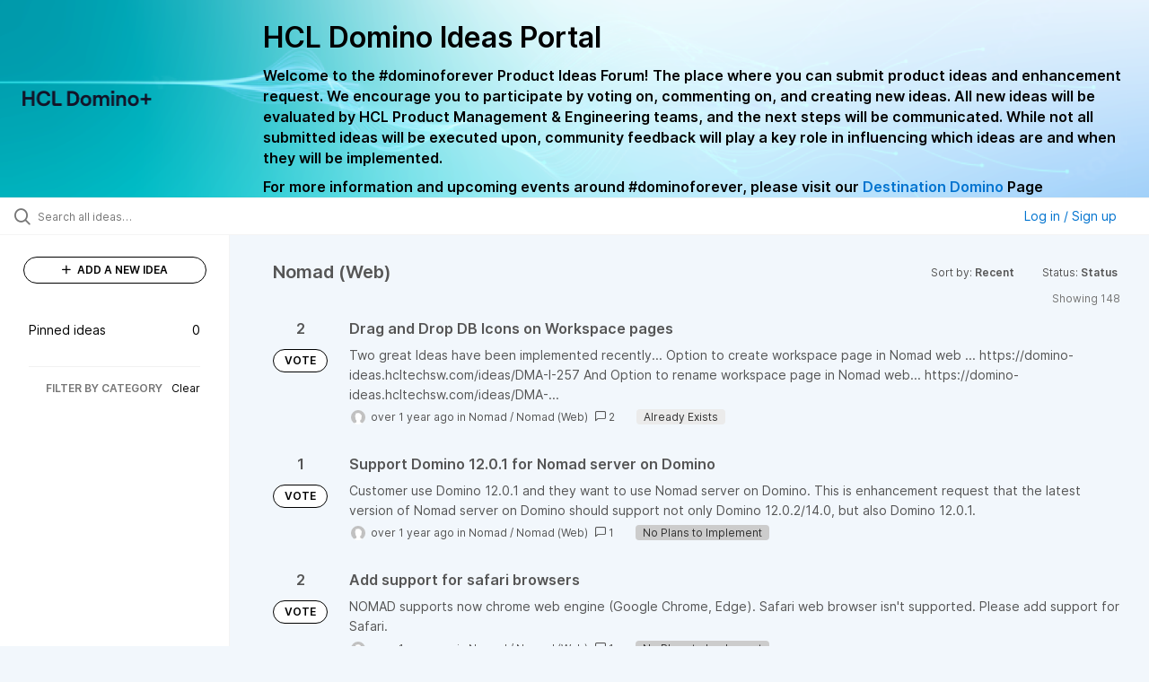

--- FILE ---
content_type: text/html; charset=utf-8
request_url: https://domino-ideas.hcltechsw.com/ideas/?category=6798221507829953637&my_ideas=trueproject%3DTRVLRsort%3Drecentstatus%3D6562096060464991809&page=4&sort=recent&status=6562096060464991809
body_size: 12082
content:
<!DOCTYPE html>
<html lang="en">
  <head>
      <script>
        window.overrideAssetHost = "https://domino-ideas.hcltechsw.com/assets/";
      </script>
    <meta http-equiv="X-UA-Compatible" content="IE=edge" />
    <meta http-equiv="Content-Type" content="text/html charset=UTF-8" />
    <meta name="publishing" content="true">
    <title>HCL Domino Ideas Portal</title>

    <script>
//<![CDATA[

      window.ahaLoaded = false;
      window.isIdeaPortal = true;
      window.portalAssets = {"js":["/assets/runtime-v2-c8beddae31bfdf8f4bc20d7dfed3846e.js","/assets/vendor-v2-16d039b5a354d53c1c02493b2a92d909.js","/assets/idea_portals_new-v2-1bae10ff9460f77de4a9fcafe7ee5aee.js","/assets/idea_portals_new-v2-d4a2d2ffc0aa353708423c271a3d7002.css"]};

//]]>
</script>
      <script>
    window.sentryRelease = window.sentryRelease || "9914c88232";
  </script>



      <link rel="stylesheet" href="https://domino-ideas.hcltechsw.com/assets/idea_portals_new-v2-d4a2d2ffc0aa353708423c271a3d7002.css" data-turbolinks-track="true" media="all" />
    <script src="https://domino-ideas.hcltechsw.com/assets/runtime-v2-c8beddae31bfdf8f4bc20d7dfed3846e.js" data-turbolinks-track="true"></script>
    <script src="https://domino-ideas.hcltechsw.com/assets/vendor-v2-16d039b5a354d53c1c02493b2a92d909.js" data-turbolinks-track="true"></script>
      <script src="https://domino-ideas.hcltechsw.com/assets/idea_portals_new-v2-1bae10ff9460f77de4a9fcafe7ee5aee.js" data-turbolinks-track="true"></script>
    <meta name="csrf-param" content="authenticity_token" />
<meta name="csrf-token" content="eQbeGyxHEnV-ljnePW-dGOEBOIGXhsZJ1IKbU83ZTK6L2gjABvcH4Ceb24Uva-yT87hrnSDuxkIAZRpy4Ba6Qg" />
    <meta name="viewport" content="width=device-width, initial-scale=1" />
    <meta name="locale" content="en" />
    <meta name="portal-token" content="ecfb1a6819a4beae12a84bcac82db543" />
    <meta name="idea-portal-id" content="6561890435916323192" />


      <link rel="canonical" href="https://domino-ideas.hcltechsw.com/">
          <link rel="icon" href="https://domino-ideas.hcltechsw.com/portal-favicon.png?1675541798&amp;size=thumb16" />

      <style>
                :root {
          --accent-color: #0073cf;
          --accent-color-05: #0073cf0D;
          --accent-color-15: #0073cf26;
          --accent-color-80: #0073cfCC;
        }

      </style>
  </head>
  <body class="ideas-portal public">
    
    <style>
  .portal-aha-header--full {
   background-image: url("https://www.hcl-software.com/wps/wcm/connect/fa616d39-5f50-48a8-be34-695285aa2145/submit-idea.png?MOD=AJPERES&CACHEID=ROOTWORKSPACE-fa616d39-5f50-48a8-be34-695285aa2145-pv4US17");
   background-size: cover;       /* Ensures full coverage */
   background-repeat: no-repeat; /* Prevent tiling */
   background-position: center;  /* Keeps image centered */
   padding: 1px 0px 0px 0px;
}

.portal-aha-header .titles {
   max-width: 80%;
   padding: 0px 20px 0px 100px;
   color: #000000;
}

.portal-aha-header .title {
   font-size: 2rem;
   font-weight: 700;
   margin: 0px;
   color: #000;
   padding: 20px 0px 10px 0px;
}

.ideas-portal .aha-editor-field-subtitle p {
   color: #000;
   font-size: 15px;
   font-weight: 200;
   line-height: 22px;
   /* padding: 0px 60px; */
   /* padding:0%,40%,0%,0%; */
}

.aha-editor-field .h6-child, 
.aha-editor-field h6, 
.aha-editor-popup .h6-child, 
.aha-editor-popup h6 {
   /* Used for Notices */
   max-width: 100%;
   text-align: center;
   margin: 0px; /* Remove default margin */
   background-color: black;    
   color: #000;
   font-size: 16px;
   font-weight: 800;
   line-height: 20px;
}

.aha-editor-field h6 a {
   /* If notice has hyperlinks, make them white + underlined */
   color: #fff;
   text-decoration-line: underline;
   text-decoration-style: solid;  
}

.column-with-sidebar {
   /* Accent colors updated to match theme */
   --accent-color: #000000;  /* Vote button outline & text, Home button, comments link, Add New Idea button */
   --accent-color-05: #eff0f5; /* Ideas background, topic button background, comment box, idea page background */
   --accent-color-15: #eff0f5; /* Hover over vote button, hover over add comment box */
   --accent-color-80: #2ec0cb; /* Hover over voted button, hover over Add New Idea button */
--accent-color-81: #2ec0cb !important;
}
/*======== update css for button ==========*/
.btn.btn-outline.btn-vote:active, .btn.btn-outline.btn-vote:hover{
background-color: #2ec0cb;
color:#fff;
}
.btn.btn-outline.btn-vote:hover{
color:#fff;
}

.idea-form .btn-primary {
   display: block;
   font-weight: 700;
   outline: none;
   border: 1px solid #000;
   color: #000;
   background-color: #fff;
}
.idea-form .btn-primary:hover{
background-color: #2ec0cb;
color:#fff;
}

.portal-sidebar .add-idea-button {
   background-color: #ffffff;
   color: #000;
   border: 1px solid #000;
}
.portal-sidebar .add-idea-button:hover{
background-color: #2ec0cb !important;
color:#fff;
}


.filters a {
  color: #000;
}

.btn.btn-primary.btn-vote.voted {
    background-color: var(--accent-color);
}
.btn.btn-primary.btn-vote.voted:hover {	
background-color: var(--accent-color-81)  !important;
 color: #fff;
}

</style>

  <div class="skip-to-main-content">
    <a href="#main-content">Skip to Main Content</a>
  </div>


      <header class="portal-aha-header portal-aha-header--full">
        <a class="logo" href="/ideas">
          <img alt="HCL Domino Ideas Portal Logo" src="https://domino-ideas.hcltechsw.com/logo.png?i=1758023558" />
</a>        <div class="titles">
          <div class="title">
            HCL Domino Ideas Portal
          </div>
            <div class="aha-editor-field aha-editor-field-subtitle">
              <p><b style="font-size:16px">Welcome to the #dominoforever Product Ideas Forum! The place where you can submit product ideas and enhancement request. We encourage you to participate by voting on, commenting on, and creating new ideas. All new ideas will be evaluated by HCL Product Management &amp; Engineering teams, and the next steps will be communicated. While not all submitted ideas will be executed upon, community feedback will play a key role in influencing which ideas are and when they will be implemented.</b></p><p><b style="font-size:16px">For more information and upcoming events around #dominoforever, please visit our </b><a href="https://www.hcltechsw.com/wps/portal/hclsw-home/!ut/p/z1/04_Sj9CPykssy0xPLMnMz0vMAfIjo8zi_QO8nQ0MnQ0C3M3CDAwCHT1cDP19DI0tLE31wwkpiAJKG-AAjgZA_VFgJXATLByDXIAmeLpbBvu6GxmYmEIV4DGjIDfCINNRUREA-aS4rg!!/?1dmy&amp;urile=wcm%3apath%3a/wps/wcm/connect/hcl+software+content/products/domino/home"><b style="font-size:16px">Destination Domino</b></a><b style="font-size:16px"> Page</b></p>
            </div>
        </div>
    </header>


  <div class="search-bar">
    <div class="search-bar__search">
  <form class="idea-search-form" action="/ideas/search" accept-charset="UTF-8" method="get">
    <div class="search-field">
      <i class="aha-icon aha-icon-search"></i>
      <input type="text" name="query" id="query" class="search-query" placeholder="Search all ideas…" aria-label="Search all ideas…" />
      <input type="hidden" name="sort" id="sort" value="recent" autocomplete="off" />
      <input type="hidden" name="category" id="category" value="6798221507829953637" autocomplete="off" />
      
      <a class="aha-icon aha-icon-close clear-button hide" aria-label="Clear filter" href="/ideas?category=6798221507829953637&amp;my_ideas=trueproject%3DTRVLRsort%3Drecentstatus%3D6562096060464991809&amp;sort=recent&amp;status=6562096060464991809"></a>
    </div>
</form></div>

<script>
//<![CDATA[

  (function() {
    function setSearchPlaceholderText() {
      if ($(window).width() < 500)
        $('.search-query').attr('placeholder', '');
      else
        $('.search-query').attr('placeholder', ("Search all ideas…"));
    }

    $(window).on('resize', () => {
      setSearchPlaceholderText();
    });

    setSearchPlaceholderText();
  })();

//]]>
</script>
      <div class="signup-link user-menu">
      <a class="login-link dropdown-with-caret" role="button" aria-expanded="false" href="/portal_session/new">
        Log in / Sign up
        <i class="fa-solid fa-sort-down"></i>
</a>

    <div class="login-popover popover portal-user">
      <!-- Alerts in this file are used for the app and portals, they must not use the aha-alert web component -->



<div class="email-popover ">
  <div class="arrow tooltip-arrow"></div>
  <form class="form-horizontal" action="/auth/redirect_to_auth" accept-charset="UTF-8" data-remote="true" method="post"><input type="hidden" name="authenticity_token" value="3LYabW8Sz0QHw6Sz1YLI6h1WtpvkP8cVsVuA2RNR119bLD5ns2XFB4jx08ion1MfmKeyDrVuFNsUhRX_UkGq-Q" autocomplete="off" />
    <h3>Please enter your email address</h3>
    <div class="control-group">
        <label class="control-label" aria-label="Please enter your email address" for="email"></label>
      <div class="controls">
        <input type="text" name="sessions[email]" id="email" placeholder="Enter email (name@example.com)" autocomplete="off" class="input-block-level" autofocus="autofocus" aria-required="true" />
      </div>
    </div>
    <div class="extra-fields"></div>

    <div class="control-group">
      <div class="controls">
        <input type="submit" name="commit" value="Next" class="btn btn-outline btn-primary pull-left" id="vote" data-disable-with="Sending…" />
      </div>
    </div>
    <div class="clearfix"></div>
</form></div>

    </div>
  </div>

  </div>


<div class="column-with-sidebar">
  <div class="portal-sidebar column-with-sidebar__sidebar" id="portal-sidebar">
    <a class="btn btn-primary add-idea-button" href="/ideas/new">
      <i class="aha-icon aha-icon-plus"></i>
      ADD A NEW IDEA
</a>
        <ul
  class="filters filters--my-filters portal-sidebar__section"
  data-load-counts-url=""
>

    <a class="filter " data-url-param-toggle-name="pinned_ideas" data-url-param-toggle-value="true" data-url-param-toggle-remove="my_ideas,my_votes,my_proxy_votes,proxy_votes,my_subscriptions,my_org_votes,page,organization,created_by,selectro_idea_organization_filter_id,status" rel="nofollow" href="/?category=6798221507829953637&amp;pinned_ideas=true&amp;sort=recent">
      <div class="filter__inner">
        Pinned ideas
          <span>0</span>
      </div>
</a></ul>



          <div class="filter-separator"></div>
        <div class="collapsable-filter" id="category-filter" data-load-counts-url="/ideas/category_counts?category=6798221507829953637&amp;my_ideas=trueproject%3DTRVLRsort%3Drecentstatus%3D6562096060464991809&amp;sort=recent&amp;status=6562096060464991809" data-filtered-project-ids="[]" data-filtered-category-ids="[&quot;6798221507829953637&quot;]" data-multi-category-filter-enabled="true">
          <div class="filters-title-header">
            <h2 class="filters-title">
              <button class="expand-collapse" aria-expanded="false">
                <i class="fa-solid fa-chevron-right"></i>
                FILTER BY CATEGORY
              </button>
            </h2>
              <span class="filters-title__clear">
                <a data-url-param-toggle-name="category" data-url-param-toggle-value="" data-url-param-toggle-remove="category,project,page" href="#">Clear</a>
              </span>
          </div>

          <ul class="portal-sidebar__section categories categories-filters filters hidden">
                
  <li id="project-6714822764604016000" class="category-filter-branch" data-filter-type="project" data-project-ref="ADMIN">
    <a class="filter" data-url-param-toggle-name="project" data-url-param-toggle-value="ADMIN" data-url-param-toggle-remove="page" href="/ideas/search?category=6616955159552114220%2C7203828012139079191%2C7203826700860869406%2C7203827709248026215&amp;project=ADMIN&amp;query=bitterbrain&amp;sort=trending&amp;status=7488304935703472197">
      <div class="category-filter-name">
        <i class="category-collapser fa-solid fa-chevron-right category-collapser--empty" tabindex="0" aria-expanded="false"></i>
        <span class="">
          Admin Client
        </span>
      </div>
      <div>
        <i class="aha-icon aha-icon-close hide"></i>
        <span class="count counts count--project"></span>
      </div>
</a>
    <ul class="categories-collapsed">
          <li id="category-7203827830571424726" data-filter-type="category">
  <a class="filter category-filter" data-url-param-toggle-name="category" data-url-param-toggle-value="7203827830571424726" data-url-param-toggle-remove="page" href="/ideas/search?category=7203827830571424726&amp;project=DMA&amp;query=bitterbrain&amp;sort=trending&amp;status=7488304935703472197">
    <div class="category-filter-name">
      <i class="category-collapser category-filter-branch fa-solid fa-chevron-right category-collapser--empty" tabindex="0" aria-expanded="false"></i>
      <span>
        Documentation 
          <i class="fa-regular fa-circle-question category-hint" data-popover="true" data-content-ref="true"><script type="text/template">
            <p>Suggestions to improve the product documentation﻿</p>
</script></i>      </span>
    </div>

    <div>
      <i class="aha-icon aha-icon-close hide"></i>
      <span class="count category-count"></span>
    </div>
</a>
</li>


    </ul>
  </li>

  <li id="project-6557017438178340166" class="category-filter-branch" data-filter-type="project" data-project-ref="ICSAP">
    <a class="filter" data-url-param-toggle-name="project" data-url-param-toggle-value="ICSAP" data-url-param-toggle-remove="page" href="/ideas/search?category=6616955159552114220%2C7203828012139079191%2C7203826700860869406%2C7203827709248026215&amp;project=ICSAP&amp;query=bitterbrain&amp;sort=trending&amp;status=7488304935703472197">
      <div class="category-filter-name">
        <i class="category-collapser fa-solid fa-chevron-right category-collapser--empty" tabindex="0" aria-expanded="false"></i>
        <span class="">
          Connector for SAP Solutions
        </span>
      </div>
      <div>
        <i class="aha-icon aha-icon-close hide"></i>
        <span class="count counts count--project"></span>
      </div>
</a>
    <ul class="categories-collapsed">
          <li id="category-7203828012139079191" data-filter-type="category">
  <a class="filter category-filter" data-url-param-toggle-name="category" data-url-param-toggle-value="7203828012139079191" data-url-param-toggle-remove="page" href="/ideas/search?category=7203828012139079191&amp;project=DMA&amp;query=bitterbrain&amp;sort=trending&amp;status=7488304935703472197">
    <div class="category-filter-name">
      <i class="category-collapser category-filter-branch fa-solid fa-chevron-right category-collapser--empty" tabindex="0" aria-expanded="false"></i>
      <span>
        Documentation 
          <i class="fa-regular fa-circle-question category-hint" data-popover="true" data-content-ref="true"><script type="text/template">
            <p>Suggestions to improve the product documentation﻿</p>
</script></i>      </span>
    </div>

    <div>
      <i class="aha-icon aha-icon-close hide"></i>
      <span class="count category-count"></span>
    </div>
</a>
</li>


    </ul>
  </li>

  <li id="project-6556267915578943992" class="category-filter-branch" data-filter-type="project" data-project-ref="DOMINO">
    <a class="filter" data-url-param-toggle-name="project" data-url-param-toggle-value="DOMINO" data-url-param-toggle-remove="page" href="/ideas/search?category=6616955159552114220%2C7203828012139079191%2C7203826700860869406%2C7203827709248026215&amp;project=DOMINO&amp;query=bitterbrain&amp;sort=trending&amp;status=7488304935703472197">
      <div class="category-filter-name">
        <i class="category-collapser fa-solid fa-chevron-right category-collapser--empty" tabindex="0" aria-expanded="false"></i>
        <span class="">
          Domino
        </span>
      </div>
      <div>
        <i class="aha-icon aha-icon-close hide"></i>
        <span class="count counts count--project"></span>
      </div>
</a>
    <ul class="categories-collapsed">
          <li id="category-6582130325044436243" data-filter-type="category">
  <a class="filter category-filter" data-url-param-toggle-name="category" data-url-param-toggle-value="6582130325044436243" data-url-param-toggle-remove="page" href="/ideas/search?category=6582130325044436243&amp;project=DMA&amp;query=bitterbrain&amp;sort=trending&amp;status=7488304935703472197">
    <div class="category-filter-name">
      <i class="category-collapser category-filter-branch fa-solid fa-chevron-right category-collapser--empty" tabindex="0" aria-expanded="false"></i>
      <span>
        Administration
          <i class="fa-regular fa-circle-question category-hint" data-popover="true" data-content-ref="true"><script type="text/template">
            <p>Items and ideas all around how to improve Administration</p>
</script></i>      </span>
    </div>

    <div>
      <i class="aha-icon aha-icon-close hide"></i>
      <span class="count category-count"></span>
    </div>
</a>
</li>

  <li id="category-7203826700860869406" data-filter-type="category">
  <a class="filter category-filter" data-url-param-toggle-name="category" data-url-param-toggle-value="7203826700860869406" data-url-param-toggle-remove="page" href="/ideas/search?category=7203826700860869406&amp;project=DMA&amp;query=bitterbrain&amp;sort=trending&amp;status=7488304935703472197">
    <div class="category-filter-name">
      <i class="category-collapser category-filter-branch fa-solid fa-chevron-right category-collapser--empty" tabindex="0" aria-expanded="false"></i>
      <span>
        Documentation 
          <i class="fa-regular fa-circle-question category-hint" data-popover="true" data-content-ref="true"><script type="text/template">
            <p>Suggestions to improve the product documentation. </p>
</script></i>      </span>
    </div>

    <div>
      <i class="aha-icon aha-icon-close hide"></i>
      <span class="count category-count"></span>
    </div>
</a>
</li>

  <li id="category-7203826503757265398" data-filter-type="category">
  <a class="filter category-filter" data-url-param-toggle-name="category" data-url-param-toggle-value="7203826503757265398" data-url-param-toggle-remove="page" href="/ideas/search?category=7203826503757265398&amp;project=DMA&amp;query=bitterbrain&amp;sort=trending&amp;status=7488304935703472197">
    <div class="category-filter-name">
      <i class="category-collapser category-filter-branch fa-solid fa-chevron-right category-collapser--empty" tabindex="0" aria-expanded="false"></i>
      <span>
        General
          <i class="fa-regular fa-circle-question category-hint" data-popover="true" data-content-ref="true"><script type="text/template">
            <p>General Ideas pertaining to the whole Domino Portfolio</p>
</script></i>      </span>
    </div>

    <div>
      <i class="aha-icon aha-icon-close hide"></i>
      <span class="count category-count"></span>
    </div>
</a>
</li>

  <li id="category-6582130766356195561" data-filter-type="category">
  <a class="filter category-filter" data-url-param-toggle-name="category" data-url-param-toggle-value="6582130766356195561" data-url-param-toggle-remove="page" href="/ideas/search?category=6582130766356195561&amp;project=DMA&amp;query=bitterbrain&amp;sort=trending&amp;status=7488304935703472197">
    <div class="category-filter-name">
      <i class="category-collapser category-filter-branch fa-solid fa-chevron-right category-collapser--empty" tabindex="0" aria-expanded="false"></i>
      <span>
        Integration
          <i class="fa-regular fa-circle-question category-hint" data-popover="true" data-content-ref="true"><script type="text/template">
            <p>Ideas all around Integrations with other products and offerings</p>
</script></i>      </span>
    </div>

    <div>
      <i class="aha-icon aha-icon-close hide"></i>
      <span class="count category-count"></span>
    </div>
</a>
</li>

  <li id="category-6582130463868529947" data-filter-type="category">
  <a class="filter category-filter" data-url-param-toggle-name="category" data-url-param-toggle-value="6582130463868529947" data-url-param-toggle-remove="page" href="/ideas/search?category=6582130463868529947&amp;project=DMA&amp;query=bitterbrain&amp;sort=trending&amp;status=7488304935703472197">
    <div class="category-filter-name">
      <i class="category-collapser category-filter-branch fa-solid fa-chevron-right category-collapser--empty" tabindex="0" aria-expanded="false"></i>
      <span>
        Reporting &amp; Analytics
          <i class="fa-regular fa-circle-question category-hint" data-popover="true" data-content-ref="true"><script type="text/template">
            <p>Ideas all around how to improve Reporting &amp; Analytics.</p>
</script></i>      </span>
    </div>

    <div>
      <i class="aha-icon aha-icon-close hide"></i>
      <span class="count category-count"></span>
    </div>
</a>
</li>

  <li id="category-6579661392901209208" data-filter-type="category">
  <a class="filter category-filter" data-url-param-toggle-name="category" data-url-param-toggle-value="6579661392901209208" data-url-param-toggle-remove="page" href="/ideas/search?category=6579661392901209208&amp;project=DMA&amp;query=bitterbrain&amp;sort=trending&amp;status=7488304935703472197">
    <div class="category-filter-name">
      <i class="category-collapser category-filter-branch fa-solid fa-chevron-right category-collapser--empty" tabindex="0" aria-expanded="false"></i>
      <span>
        Security
      </span>
    </div>

    <div>
      <i class="aha-icon aha-icon-close hide"></i>
      <span class="count category-count"></span>
    </div>
</a>
</li>

  <li id="category-6579661335219585727" data-filter-type="category">
  <a class="filter category-filter" data-url-param-toggle-name="category" data-url-param-toggle-value="6579661335219585727" data-url-param-toggle-remove="page" href="/ideas/search?category=6579661335219585727&amp;project=DMA&amp;query=bitterbrain&amp;sort=trending&amp;status=7488304935703472197">
    <div class="category-filter-name">
      <i class="category-collapser category-filter-branch fa-solid fa-chevron-right category-collapser--empty" tabindex="0" aria-expanded="false"></i>
      <span>
        Templates
      </span>
    </div>

    <div>
      <i class="aha-icon aha-icon-close hide"></i>
      <span class="count category-count"></span>
    </div>
</a>
</li>


    </ul>
  </li>

  <li id="project-6564338493585049408" class="category-filter-branch" data-filter-type="project" data-project-ref="DDXP">
    <a class="filter" data-url-param-toggle-name="project" data-url-param-toggle-value="DDXP" data-url-param-toggle-remove="page" href="/ideas/search?category=6616955159552114220%2C7203828012139079191%2C7203826700860869406%2C7203827709248026215&amp;project=DDXP&amp;query=bitterbrain&amp;sort=trending&amp;status=7488304935703472197">
      <div class="category-filter-name">
        <i class="category-collapser fa-solid fa-chevron-right category-collapser--empty" tabindex="0" aria-expanded="false"></i>
        <span class="">
          Domino Designer
        </span>
      </div>
      <div>
        <i class="aha-icon aha-icon-close hide"></i>
        <span class="count counts count--project"></span>
      </div>
</a>
    <ul class="categories-collapsed">
          <li id="category-6616955477042038128" data-filter-type="category">
  <a class="filter category-filter" data-url-param-toggle-name="category" data-url-param-toggle-value="6616955477042038128" data-url-param-toggle-remove="page" href="/ideas/search?category=6616955477042038128&amp;project=DMA&amp;query=bitterbrain&amp;sort=trending&amp;status=7488304935703472197">
    <div class="category-filter-name">
      <i class="category-collapser category-filter-branch fa-solid fa-chevron-right category-collapser--empty" tabindex="0" aria-expanded="false"></i>
      <span>
        Debugger
      </span>
    </div>

    <div>
      <i class="aha-icon aha-icon-close hide"></i>
      <span class="count category-count"></span>
    </div>
</a>
</li>

  <li id="category-7203827882680672634" data-filter-type="category">
  <a class="filter category-filter" data-url-param-toggle-name="category" data-url-param-toggle-value="7203827882680672634" data-url-param-toggle-remove="page" href="/ideas/search?category=7203827882680672634&amp;project=DMA&amp;query=bitterbrain&amp;sort=trending&amp;status=7488304935703472197">
    <div class="category-filter-name">
      <i class="category-collapser category-filter-branch fa-solid fa-chevron-right category-collapser--empty" tabindex="0" aria-expanded="false"></i>
      <span>
        Documentation 
          <i class="fa-regular fa-circle-question category-hint" data-popover="true" data-content-ref="true"><script type="text/template">
            <p>Suggestions to improve the product documentation﻿</p>
</script></i>      </span>
    </div>

    <div>
      <i class="aha-icon aha-icon-close hide"></i>
      <span class="count category-count"></span>
    </div>
</a>
</li>

  <li id="category-6616955159552114220" data-filter-type="category">
  <a class="filter category-filter" data-url-param-toggle-name="category" data-url-param-toggle-value="6616955159552114220" data-url-param-toggle-remove="page" href="/ideas/search?category=6616955159552114220&amp;project=DMA&amp;query=bitterbrain&amp;sort=trending&amp;status=7488304935703472197">
    <div class="category-filter-name">
      <i class="category-collapser category-filter-branch fa-solid fa-chevron-right category-collapser--empty" tabindex="0" aria-expanded="false"></i>
      <span>
        @Formulas
      </span>
    </div>

    <div>
      <i class="aha-icon aha-icon-close hide"></i>
      <span class="count category-count"></span>
    </div>
</a>
</li>

  <li id="category-6616955496695178399" data-filter-type="category">
  <a class="filter category-filter" data-url-param-toggle-name="category" data-url-param-toggle-value="6616955496695178399" data-url-param-toggle-remove="page" href="/ideas/search?category=6616955496695178399&amp;project=DMA&amp;query=bitterbrain&amp;sort=trending&amp;status=7488304935703472197">
    <div class="category-filter-name">
      <i class="category-collapser category-filter-branch fa-solid fa-chevron-right category-collapser--empty" tabindex="0" aria-expanded="false"></i>
      <span>
        Java
      </span>
    </div>

    <div>
      <i class="aha-icon aha-icon-close hide"></i>
      <span class="count category-count"></span>
    </div>
</a>
</li>

  <li id="category-6616953768848616065" data-filter-type="category">
  <a class="filter category-filter" data-url-param-toggle-name="category" data-url-param-toggle-value="6616953768848616065" data-url-param-toggle-remove="page" href="/ideas/search?category=6616953768848616065&amp;project=DMA&amp;query=bitterbrain&amp;sort=trending&amp;status=7488304935703472197">
    <div class="category-filter-name">
      <i class="category-collapser category-filter-branch fa-solid fa-chevron-right category-collapser--empty" tabindex="0" aria-expanded="false"></i>
      <span>
        LotusScript
      </span>
    </div>

    <div>
      <i class="aha-icon aha-icon-close hide"></i>
      <span class="count category-count"></span>
    </div>
</a>
</li>

  <li id="category-7150304828495240391" data-filter-type="category">
  <a class="filter category-filter" data-url-param-toggle-name="category" data-url-param-toggle-value="7150304828495240391" data-url-param-toggle-remove="page" href="/ideas/search?category=7150304828495240391&amp;project=DMA&amp;query=bitterbrain&amp;sort=trending&amp;status=7488304935703472197">
    <div class="category-filter-name">
      <i class="category-collapser category-filter-branch fa-solid fa-chevron-right category-collapser--empty" tabindex="0" aria-expanded="false"></i>
      <span>
        ReStyle
      </span>
    </div>

    <div>
      <i class="aha-icon aha-icon-close hide"></i>
      <span class="count category-count"></span>
    </div>
</a>
</li>

  <li id="category-6616955198313004426" data-filter-type="category">
  <a class="filter category-filter" data-url-param-toggle-name="category" data-url-param-toggle-value="6616955198313004426" data-url-param-toggle-remove="page" href="/ideas/search?category=6616955198313004426&amp;project=DMA&amp;query=bitterbrain&amp;sort=trending&amp;status=7488304935703472197">
    <div class="category-filter-name">
      <i class="category-collapser category-filter-branch fa-solid fa-chevron-right category-collapser--empty" tabindex="0" aria-expanded="false"></i>
      <span>
        Views
      </span>
    </div>

    <div>
      <i class="aha-icon aha-icon-close hide"></i>
      <span class="count category-count"></span>
    </div>
</a>
</li>

  <li id="category-6616953814655988502" data-filter-type="category">
  <a class="filter category-filter" data-url-param-toggle-name="category" data-url-param-toggle-value="6616953814655988502" data-url-param-toggle-remove="page" href="/ideas/search?category=6616953814655988502&amp;project=DMA&amp;query=bitterbrain&amp;sort=trending&amp;status=7488304935703472197">
    <div class="category-filter-name">
      <i class="category-collapser category-filter-branch fa-solid fa-chevron-right category-collapser--empty" tabindex="0" aria-expanded="false"></i>
      <span>
        XPages
      </span>
    </div>

    <div>
      <i class="aha-icon aha-icon-close hide"></i>
      <span class="count category-count"></span>
    </div>
</a>
</li>


    </ul>
  </li>

  <li id="project-6557016518213109257" class="category-filter-branch" data-filter-type="project" data-project-ref="IEI">
    <a class="filter" data-url-param-toggle-name="project" data-url-param-toggle-value="IEI" data-url-param-toggle-remove="page" href="/ideas/search?category=6616955159552114220%2C7203828012139079191%2C7203826700860869406%2C7203827709248026215&amp;project=IEI&amp;query=bitterbrain&amp;sort=trending&amp;status=7488304935703472197">
      <div class="category-filter-name">
        <i class="category-collapser fa-solid fa-chevron-right category-collapser--empty" tabindex="0" aria-expanded="false"></i>
        <span class="">
          Enterprise Integrator
        </span>
      </div>
      <div>
        <i class="aha-icon aha-icon-close hide"></i>
        <span class="count counts count--project"></span>
      </div>
</a>
    <ul class="categories-collapsed">
          <li id="category-7203827973124027128" data-filter-type="category">
  <a class="filter category-filter" data-url-param-toggle-name="category" data-url-param-toggle-value="7203827973124027128" data-url-param-toggle-remove="page" href="/ideas/search?category=7203827973124027128&amp;project=DMA&amp;query=bitterbrain&amp;sort=trending&amp;status=7488304935703472197">
    <div class="category-filter-name">
      <i class="category-collapser category-filter-branch fa-solid fa-chevron-right category-collapser--empty" tabindex="0" aria-expanded="false"></i>
      <span>
        Documentation 
          <i class="fa-regular fa-circle-question category-hint" data-popover="true" data-content-ref="true"><script type="text/template">
            <p>Suggestions to improve the product documentation﻿</p>
</script></i>      </span>
    </div>

    <div>
      <i class="aha-icon aha-icon-close hide"></i>
      <span class="count category-count"></span>
    </div>
</a>
</li>


    </ul>
  </li>

  <li id="project-6769574108953005844" class="category-filter-branch" data-filter-type="project" data-project-ref="HCLLEAP">
    <a class="filter" data-url-param-toggle-name="project" data-url-param-toggle-value="HCLLEAP" data-url-param-toggle-remove="page" href="/ideas/search?category=6616955159552114220%2C7203828012139079191%2C7203826700860869406%2C7203827709248026215&amp;project=HCLLEAP&amp;query=bitterbrain&amp;sort=trending&amp;status=7488304935703472197">
      <div class="category-filter-name">
        <i class="category-collapser fa-solid fa-chevron-right category-collapser--empty" tabindex="0" aria-expanded="false"></i>
        <span class="">
          Leap
        </span>
      </div>
      <div>
        <i class="aha-icon aha-icon-close hide"></i>
        <span class="count counts count--project"></span>
      </div>
</a>
    <ul class="categories-collapsed">
          <li id="category-7203828189619892150" data-filter-type="category">
  <a class="filter category-filter" data-url-param-toggle-name="category" data-url-param-toggle-value="7203828189619892150" data-url-param-toggle-remove="page" href="/ideas/search?category=7203828189619892150&amp;project=DMA&amp;query=bitterbrain&amp;sort=trending&amp;status=7488304935703472197">
    <div class="category-filter-name">
      <i class="category-collapser category-filter-branch fa-solid fa-chevron-right category-collapser--empty" tabindex="0" aria-expanded="false"></i>
      <span>
        Documentation 
          <i class="fa-regular fa-circle-question category-hint" data-popover="true" data-content-ref="true"><script type="text/template">
            <p>Suggestions to improve the product documentation﻿</p>
</script></i>      </span>
    </div>

    <div>
      <i class="aha-icon aha-icon-close hide"></i>
      <span class="count category-count"></span>
    </div>
</a>
</li>


    </ul>
  </li>

  <li id="project-6564337312295031363" class="category-filter-branch" data-filter-type="project" data-project-ref="DMA">
    <a class="filter" data-url-param-toggle-name="project" data-url-param-toggle-value="DMA" data-url-param-toggle-remove="page" href="/ideas/search?category=6616955159552114220%2C7203828012139079191%2C7203826700860869406%2C7203827709248026215&amp;query=bitterbrain&amp;sort=trending&amp;status=7488304935703472197">
      <div class="category-filter-name">
        <i class="category-collapser fa-solid fa-chevron-right category-collapser--empty" tabindex="0" aria-expanded="false"></i>
        <span class="">
          Nomad
        </span>
      </div>
      <div>
        <i class="aha-icon aha-icon-close hide"></i>
        <span class="count counts count--project"></span>
      </div>
</a>
    <ul class="categories-collapsed">
          <li id="category-7203827790527505248" data-filter-type="category">
  <a class="filter category-filter" data-url-param-toggle-name="category" data-url-param-toggle-value="7203827790527505248" data-url-param-toggle-remove="page" href="/ideas/search?category=7203827790527505248&amp;project=DMA&amp;query=bitterbrain&amp;sort=trending&amp;status=7488304935703472197">
    <div class="category-filter-name">
      <i class="category-collapser category-filter-branch fa-solid fa-chevron-right category-collapser--empty" tabindex="0" aria-expanded="false"></i>
      <span>
        Documentation 
          <i class="fa-regular fa-circle-question category-hint" data-popover="true" data-content-ref="true"><script type="text/template">
            <p>Suggestions to improve the product documentation﻿</p>
</script></i>      </span>
    </div>

    <div>
      <i class="aha-icon aha-icon-close hide"></i>
      <span class="count category-count"></span>
    </div>
</a>
</li>

  <li id="category-6796187462119854301" data-filter-type="category">
  <a class="filter category-filter" data-url-param-toggle-name="category" data-url-param-toggle-value="6796187462119854301" data-url-param-toggle-remove="page" href="/ideas/search?category=6796187462119854301&amp;project=DMA&amp;query=bitterbrain&amp;sort=trending&amp;status=7488304935703472197">
    <div class="category-filter-name">
      <i class="category-collapser category-filter-branch fa-solid fa-chevron-right category-collapser--empty" tabindex="0" aria-expanded="false"></i>
      <span>
        Nomad (Android)
      </span>
    </div>

    <div>
      <i class="aha-icon aha-icon-close hide"></i>
      <span class="count category-count"></span>
    </div>
</a>
</li>

  <li id="category-6796187496268753133" data-filter-type="category">
  <a class="filter category-filter" data-url-param-toggle-name="category" data-url-param-toggle-value="6796187496268753133" data-url-param-toggle-remove="page" href="/ideas/search?category=6796187496268753133&amp;project=DMA&amp;query=bitterbrain&amp;sort=trending&amp;status=7488304935703472197">
    <div class="category-filter-name">
      <i class="category-collapser category-filter-branch fa-solid fa-chevron-right category-collapser--empty" tabindex="0" aria-expanded="false"></i>
      <span>
        Nomad (iOS)
      </span>
    </div>

    <div>
      <i class="aha-icon aha-icon-close hide"></i>
      <span class="count category-count"></span>
    </div>
</a>
</li>

  <li id="category-6798221507829953637" data-filter-type="category">
  <a class="filter category-filter" data-url-param-toggle-name="category" data-url-param-toggle-value="6798221507829953637" data-url-param-toggle-remove="page" href="/ideas/search?category=6798221507829953637&amp;project=DMA&amp;query=bitterbrain&amp;sort=trending&amp;status=7488304935703472197">
    <div class="category-filter-name">
      <i class="category-collapser category-filter-branch fa-solid fa-chevron-right category-collapser--empty" tabindex="0" aria-expanded="false"></i>
      <span>
        Nomad (Web)
      </span>
    </div>

    <div>
      <i class="aha-icon aha-icon-close hide"></i>
      <span class="count category-count"></span>
    </div>
</a>
</li>


    </ul>
  </li>

  <li id="project-6557011330699694077" class="category-filter-branch" data-filter-type="project" data-project-ref="NTS">
    <a class="filter" data-url-param-toggle-name="project" data-url-param-toggle-value="NTS" data-url-param-toggle-remove="page" href="/ideas/search?category=6616955159552114220%2C7203828012139079191%2C7203826700860869406%2C7203827709248026215&amp;project=NTS&amp;query=bitterbrain&amp;sort=trending&amp;status=7488304935703472197">
      <div class="category-filter-name">
        <i class="category-collapser fa-solid fa-chevron-right category-collapser--empty" tabindex="0" aria-expanded="false"></i>
        <span class="">
          Notes
        </span>
      </div>
      <div>
        <i class="aha-icon aha-icon-close hide"></i>
        <span class="count counts count--project"></span>
      </div>
</a>
    <ul class="categories-collapsed">
          <li id="category-7203827499742308444" data-filter-type="category">
  <a class="filter category-filter" data-url-param-toggle-name="category" data-url-param-toggle-value="7203827499742308444" data-url-param-toggle-remove="page" href="/ideas/search?category=7203827499742308444&amp;project=DMA&amp;query=bitterbrain&amp;sort=trending&amp;status=7488304935703472197">
    <div class="category-filter-name">
      <i class="category-collapser category-filter-branch fa-solid fa-chevron-right category-collapser--empty" tabindex="0" aria-expanded="false"></i>
      <span>
        Documentation 
          <i class="fa-regular fa-circle-question category-hint" data-popover="true" data-content-ref="true"><script type="text/template">
            <p>Suggestions to improve the product documentation. </p>
</script></i>      </span>
    </div>

    <div>
      <i class="aha-icon aha-icon-close hide"></i>
      <span class="count category-count"></span>
    </div>
</a>
</li>


    </ul>
  </li>

  <li id="project-6717348506987999767" class="category-filter-branch" data-filter-type="project" data-project-ref="SFLX">
    <a class="filter" data-url-param-toggle-name="project" data-url-param-toggle-value="SFLX" data-url-param-toggle-remove="page" href="/ideas/search?category=6616955159552114220%2C7203828012139079191%2C7203826700860869406%2C7203827709248026215&amp;project=SFLX&amp;query=bitterbrain&amp;sort=trending&amp;status=7488304935703472197">
      <div class="category-filter-name">
        <i class="category-collapser fa-solid fa-chevron-right category-collapser--empty" tabindex="0" aria-expanded="false"></i>
        <span class="">
          SafeLinx
        </span>
      </div>
      <div>
        <i class="aha-icon aha-icon-close hide"></i>
        <span class="count counts count--project"></span>
      </div>
</a>
    <ul class="categories-collapsed">
          <li id="category-7203828092868017066" data-filter-type="category">
  <a class="filter category-filter" data-url-param-toggle-name="category" data-url-param-toggle-value="7203828092868017066" data-url-param-toggle-remove="page" href="/ideas/search?category=7203828092868017066&amp;project=DMA&amp;query=bitterbrain&amp;sort=trending&amp;status=7488304935703472197">
    <div class="category-filter-name">
      <i class="category-collapser category-filter-branch fa-solid fa-chevron-right category-collapser--empty" tabindex="0" aria-expanded="false"></i>
      <span>
        Documentation 
          <i class="fa-regular fa-circle-question category-hint" data-popover="true" data-content-ref="true"><script type="text/template">
            <p>Suggestions to improve the product documentation﻿</p>
</script></i>      </span>
    </div>

    <div>
      <i class="aha-icon aha-icon-close hide"></i>
      <span class="count category-count"></span>
    </div>
</a>
</li>


    </ul>
  </li>

  <li id="project-6557018432297133038" class="category-filter-branch" data-filter-type="project" data-project-ref="STC">
    <a class="filter" data-url-param-toggle-name="project" data-url-param-toggle-value="STC" data-url-param-toggle-remove="page" href="/ideas/search?category=6616955159552114220%2C7203828012139079191%2C7203826700860869406%2C7203827709248026215&amp;project=STC&amp;query=bitterbrain&amp;sort=trending&amp;status=7488304935703472197">
      <div class="category-filter-name">
        <i class="category-collapser fa-solid fa-chevron-right category-collapser--empty" tabindex="0" aria-expanded="false"></i>
        <span class="">
          Sametime
        </span>
      </div>
      <div>
        <i class="aha-icon aha-icon-close hide"></i>
        <span class="count counts count--project"></span>
      </div>
</a>
    <ul class="categories-collapsed">
          <li id="category-6778565780541099854" data-filter-type="category">
  <a class="filter category-filter" data-url-param-toggle-name="category" data-url-param-toggle-value="6778565780541099854" data-url-param-toggle-remove="page" href="/ideas/search?category=6778565780541099854&amp;project=DMA&amp;query=bitterbrain&amp;sort=trending&amp;status=7488304935703472197">
    <div class="category-filter-name">
      <i class="category-collapser category-filter-branch fa-solid fa-chevron-right category-collapser--empty" tabindex="0" aria-expanded="false"></i>
      <span>
        Chat
      </span>
    </div>

    <div>
      <i class="aha-icon aha-icon-close hide"></i>
      <span class="count category-count"></span>
    </div>
</a>
</li>

  <li id="category-7203828131040046262" data-filter-type="category">
  <a class="filter category-filter" data-url-param-toggle-name="category" data-url-param-toggle-value="7203828131040046262" data-url-param-toggle-remove="page" href="/ideas/search?category=7203828131040046262&amp;project=DMA&amp;query=bitterbrain&amp;sort=trending&amp;status=7488304935703472197">
    <div class="category-filter-name">
      <i class="category-collapser category-filter-branch fa-solid fa-chevron-right category-collapser--empty" tabindex="0" aria-expanded="false"></i>
      <span>
        Documentation 
          <i class="fa-regular fa-circle-question category-hint" data-popover="true" data-content-ref="true"><script type="text/template">
            <p>Suggestions to improve the product documentation﻿</p>
</script></i>      </span>
    </div>

    <div>
      <i class="aha-icon aha-icon-close hide"></i>
      <span class="count category-count"></span>
    </div>
</a>
</li>

  <li id="category-6778565817639894219" data-filter-type="category">
  <a class="filter category-filter" data-url-param-toggle-name="category" data-url-param-toggle-value="6778565817639894219" data-url-param-toggle-remove="page" href="/ideas/search?category=6778565817639894219&amp;project=DMA&amp;query=bitterbrain&amp;sort=trending&amp;status=7488304935703472197">
    <div class="category-filter-name">
      <i class="category-collapser category-filter-branch fa-solid fa-chevron-right category-collapser--empty" tabindex="0" aria-expanded="false"></i>
      <span>
        Meetings
      </span>
    </div>

    <div>
      <i class="aha-icon aha-icon-close hide"></i>
      <span class="count category-count"></span>
    </div>
</a>
</li>

  <li id="category-6778875949420242056" data-filter-type="category">
  <a class="filter category-filter" data-url-param-toggle-name="category" data-url-param-toggle-value="6778875949420242056" data-url-param-toggle-remove="page" href="/ideas/search?category=6778875949420242056&amp;project=DMA&amp;query=bitterbrain&amp;sort=trending&amp;status=7488304935703472197">
    <div class="category-filter-name">
      <i class="category-collapser category-filter-branch fa-solid fa-chevron-right category-collapser--empty" tabindex="0" aria-expanded="false"></i>
      <span>
        Mobile (Android)
      </span>
    </div>

    <div>
      <i class="aha-icon aha-icon-close hide"></i>
      <span class="count category-count"></span>
    </div>
</a>
</li>

  <li id="category-6778875909466594401" data-filter-type="category">
  <a class="filter category-filter" data-url-param-toggle-name="category" data-url-param-toggle-value="6778875909466594401" data-url-param-toggle-remove="page" href="/ideas/search?category=6778875909466594401&amp;project=DMA&amp;query=bitterbrain&amp;sort=trending&amp;status=7488304935703472197">
    <div class="category-filter-name">
      <i class="category-collapser category-filter-branch fa-solid fa-chevron-right category-collapser--empty" tabindex="0" aria-expanded="false"></i>
      <span>
        Mobile (iOS)
      </span>
    </div>

    <div>
      <i class="aha-icon aha-icon-close hide"></i>
      <span class="count category-count"></span>
    </div>
</a>
</li>


    </ul>
  </li>

  <li id="project-6557015332700529510" class="category-filter-branch" data-filter-type="project" data-project-ref="TRVLR">
    <a class="filter" data-url-param-toggle-name="project" data-url-param-toggle-value="TRVLR" data-url-param-toggle-remove="page" href="/ideas/search?category=6616955159552114220%2C7203828012139079191%2C7203826700860869406%2C7203827709248026215&amp;project=TRVLR&amp;query=bitterbrain&amp;sort=trending&amp;status=7488304935703472197">
      <div class="category-filter-name">
        <i class="category-collapser fa-solid fa-chevron-right category-collapser--empty" tabindex="0" aria-expanded="false"></i>
        <span class="">
          Traveler
        </span>
      </div>
      <div>
        <i class="aha-icon aha-icon-close hide"></i>
        <span class="count counts count--project"></span>
      </div>
</a>
    <ul class="categories-collapsed">
          <li id="category-7203827709248026215" data-filter-type="category">
  <a class="filter category-filter" data-url-param-toggle-name="category" data-url-param-toggle-value="7203827709248026215" data-url-param-toggle-remove="page" href="/ideas/search?category=7203827709248026215&amp;project=DMA&amp;query=bitterbrain&amp;sort=trending&amp;status=7488304935703472197">
    <div class="category-filter-name">
      <i class="category-collapser category-filter-branch fa-solid fa-chevron-right category-collapser--empty" tabindex="0" aria-expanded="false"></i>
      <span>
        Documentation 
          <i class="fa-regular fa-circle-question category-hint" data-popover="true" data-content-ref="true"><script type="text/template">
            <p>Suggestions to improve the product documentation﻿</p>
</script></i>      </span>
    </div>

    <div>
      <i class="aha-icon aha-icon-close hide"></i>
      <span class="count category-count"></span>
    </div>
</a>
</li>


    </ul>
  </li>

  <li id="project-6557015654959040037" class="category-filter-branch" data-filter-type="project" data-project-ref="HTMO">
    <a class="filter" data-url-param-toggle-name="project" data-url-param-toggle-value="HTMO" data-url-param-toggle-remove="page" href="/ideas/search?category=6616955159552114220%2C7203828012139079191%2C7203826700860869406%2C7203827709248026215&amp;project=HTMO&amp;query=bitterbrain&amp;sort=trending&amp;status=7488304935703472197">
      <div class="category-filter-name">
        <i class="category-collapser fa-solid fa-chevron-right category-collapser--empty" tabindex="0" aria-expanded="false"></i>
        <span class="">
          Traveler for Microsoft Outlook-HTMO
        </span>
      </div>
      <div>
        <i class="aha-icon aha-icon-close hide"></i>
        <span class="count counts count--project"></span>
      </div>
</a>
    <ul class="categories-collapsed">
          <li id="category-7203827750012226569" data-filter-type="category">
  <a class="filter category-filter" data-url-param-toggle-name="category" data-url-param-toggle-value="7203827750012226569" data-url-param-toggle-remove="page" href="/ideas/search?category=7203827750012226569&amp;project=DMA&amp;query=bitterbrain&amp;sort=trending&amp;status=7488304935703472197">
    <div class="category-filter-name">
      <i class="category-collapser category-filter-branch fa-solid fa-chevron-right category-collapser--empty" tabindex="0" aria-expanded="false"></i>
      <span>
        Documentation 
          <i class="fa-regular fa-circle-question category-hint" data-popover="true" data-content-ref="true"><script type="text/template">
            <p>Suggestions to improve the product documentation﻿</p>
</script></i>      </span>
    </div>

    <div>
      <i class="aha-icon aha-icon-close hide"></i>
      <span class="count category-count"></span>
    </div>
</a>
</li>


    </ul>
  </li>

  <li id="project-6560562038527594741" class="category-filter-branch" data-filter-type="project" data-project-ref="VRSOP">
    <a class="filter" data-url-param-toggle-name="project" data-url-param-toggle-value="VRSOP" data-url-param-toggle-remove="page" href="/ideas/search?category=6616955159552114220%2C7203828012139079191%2C7203826700860869406%2C7203827709248026215&amp;project=VRSOP&amp;query=bitterbrain&amp;sort=trending&amp;status=7488304935703472197">
      <div class="category-filter-name">
        <i class="category-collapser fa-solid fa-chevron-right category-collapser--empty" tabindex="0" aria-expanded="false"></i>
        <span class="">
          Verse
        </span>
      </div>
      <div>
        <i class="aha-icon aha-icon-close hide"></i>
        <span class="count counts count--project"></span>
      </div>
</a>
    <ul class="categories-collapsed">
          <li id="category-7203827628585216773" data-filter-type="category">
  <a class="filter category-filter" data-url-param-toggle-name="category" data-url-param-toggle-value="7203827628585216773" data-url-param-toggle-remove="page" href="/ideas/search?category=7203827628585216773&amp;project=DMA&amp;query=bitterbrain&amp;sort=trending&amp;status=7488304935703472197">
    <div class="category-filter-name">
      <i class="category-collapser category-filter-branch fa-solid fa-chevron-right category-collapser--empty" tabindex="0" aria-expanded="false"></i>
      <span>
        Documentation 
          <i class="fa-regular fa-circle-question category-hint" data-popover="true" data-content-ref="true"><script type="text/template">
            <p>Suggestions to improve the product documentation﻿</p>
</script></i>      </span>
    </div>

    <div>
      <i class="aha-icon aha-icon-close hide"></i>
      <span class="count category-count"></span>
    </div>
</a>
</li>

  <li id="category-6796027481327366598" data-filter-type="category">
  <a class="filter category-filter" data-url-param-toggle-name="category" data-url-param-toggle-value="6796027481327366598" data-url-param-toggle-remove="page" href="/ideas/search?category=6796027481327366598&amp;project=DMA&amp;query=bitterbrain&amp;sort=trending&amp;status=7488304935703472197">
    <div class="category-filter-name">
      <i class="category-collapser category-filter-branch fa-solid fa-chevron-right category-collapser--empty" tabindex="0" aria-expanded="false"></i>
      <span>
        Mobile (Android)
      </span>
    </div>

    <div>
      <i class="aha-icon aha-icon-close hide"></i>
      <span class="count category-count"></span>
    </div>
</a>
</li>

  <li id="category-6796027529735209859" data-filter-type="category">
  <a class="filter category-filter" data-url-param-toggle-name="category" data-url-param-toggle-value="6796027529735209859" data-url-param-toggle-remove="page" href="/ideas/search?category=6796027529735209859&amp;project=DMA&amp;query=bitterbrain&amp;sort=trending&amp;status=7488304935703472197">
    <div class="category-filter-name">
      <i class="category-collapser category-filter-branch fa-solid fa-chevron-right category-collapser--empty" tabindex="0" aria-expanded="false"></i>
      <span>
        Mobile (iOS)
      </span>
    </div>

    <div>
      <i class="aha-icon aha-icon-close hide"></i>
      <span class="count category-count"></span>
    </div>
</a>
</li>

  <li id="category-6796765169851474170" data-filter-type="category">
  <a class="filter category-filter" data-url-param-toggle-name="category" data-url-param-toggle-value="6796765169851474170" data-url-param-toggle-remove="page" href="/ideas/search?category=6796765169851474170&amp;project=DMA&amp;query=bitterbrain&amp;sort=trending&amp;status=7488304935703472197">
    <div class="category-filter-name">
      <i class="category-collapser category-filter-branch fa-solid fa-chevron-right category-collapser--empty" tabindex="0" aria-expanded="false"></i>
      <span>
        Verse on Premises
      </span>
    </div>

    <div>
      <i class="aha-icon aha-icon-close hide"></i>
      <span class="count category-count"></span>
    </div>
</a>
</li>


    </ul>
  </li>

          </ul>
</div>  </div>

  <div class="column-with-sidebar__column">
    <div class="idea-flash idea-flash--index-view">
      <!-- Alerts in this file are used for the app and portals, they must not use the aha-alert web component -->

    </div>

    <div id="main-content" aria-label="Main content"></div>


      <section class="list-ideas">
        <header class="main-header">
          <h1>Nomad (Web)</h1>

          <div class="header-filters">

            <div class="header-filter dropdown header-filter--sort">
              <span class="dropdown-toggle dropdown-with-caret" data-toggle="dropdown" aria-haspopup="true" aria-expanded="false">
                Sort by:
                <span class="header-filter__selection">
                  Recent
                  <i class="fa-solid fa-sort-down"></i>
                </span>
              </span>
              <ul class="dropdown-menu pull-right">
                  <li class="active">
                    <a data-url-param-toggle-name="sort" data-url-param-toggle-value="recent" data-url-param-toggle-remove="page" rel="nofollow" href="/?category=6798221507829953637&amp;my_ideas=trueproject%3DTRVLRsort%3Drecentstatus%3D6562096060464991809&amp;status=6562096060464991809">Recent</a>
                  </li>
                  <li class="">
                    <a data-url-param-toggle-name="sort" data-url-param-toggle-value="trending" data-url-param-toggle-remove="page" rel="nofollow" href="/?category=6798221507829953637&amp;my_ideas=trueproject%3DTRVLRsort%3Drecentstatus%3D6562096060464991809&amp;sort=trending&amp;status=6562096060464991809">Trending</a>
                  </li>
                  <li class="">
                    <a data-url-param-toggle-name="sort" data-url-param-toggle-value="popular" data-url-param-toggle-remove="page" rel="nofollow" href="/?category=6798221507829953637&amp;my_ideas=trueproject%3DTRVLRsort%3Drecentstatus%3D6562096060464991809&amp;sort=popular&amp;status=6562096060464991809">Popular</a>
                  </li>
              </ul>
            </div>

              <div class="workflow-status-filter header-filter dropdown-with-caret dropdown">
                <span class="dropdown-toggle" data-toggle="dropdown" aria-haspopup="true" aria-expanded="false">
                    Status:
                  <span class="header-filter__selection">
                      Status
                    <i class="fa-solid fa-sort-down"></i>
                  </span>
                </span>
                <ul class="dropdown-menu pull-right" data-dropdown-url="/ideas/status_dropdown_menu?category=6798221507829953637&amp;my_ideas=trueproject%3DTRVLRsort%3Drecentstatus%3D6562096060464991809&amp;sort=recent&amp;status=6562096060464991809"></ul>
              </div>
          </div>
        </header>

        <div class="ideas-showing-count">
            Showing 148
        </div>


        <div style="display: table;" class="ideas">
                
<div id="7408151385533666136" class="idea ideas__row">
  <div class="ideas__cell">
    
<div class="idea-endorsement" id="idea-7408151385533666136-endorsement">
      <span class="vote-count">
          2

      </span>
      <a data-disable="true" data-count="1" data-remote="true" rel="nofollow" data-method="post" href="/ideas/DMA-I-500/idea_endorsements?idea_ids%5B%5D=7408151385533666136&amp;idea_ids%5B%5D=7397567008147912056&amp;idea_ids%5B%5D=7393649086033575300&amp;idea_ids%5B%5D=7386672689991698811&amp;idea_ids%5B%5D=7372589129289741173&amp;idea_ids%5B%5D=7369485299022351662&amp;idea_ids%5B%5D=7369410564969202640&amp;idea_ids%5B%5D=7366208722649886597&amp;idea_ids%5B%5D=7364565336170113643&amp;idea_ids%5B%5D=7364373099004934922">
        <span class="btn btn-primary btn-outline btn-vote vote-status">
          VOTE
        </span>
</a>  <div class="popover vote-popover portal-user"></div>
</div>

  </div>
  <div class="ideas__cell">
    <div class="idea-details" style="position: relative">
      <a class="idea-link" href="/ideas/DMA-I-500" aria-labelledby="DMA-I-500"></a>
      <header class="idea-header">
        <h2 class="idea-name" id="DMA-I-500">Drag and Drop DB Icons on Workspace pages</h2>
        

      </header>
      <div class="description">
          Two great Ideas have been implemented recently... Option to create workspace page in Nomad web ... https://domino-ideas.hcltechsw.com/ideas/DMA-I-257 And Option to rename workspace page in Nomad web... https://domino-ideas.hcltechsw.com/ideas/DMA-...
      </div>
      <div class="idea-meta">
        <span class="avatar">
          <img onerror="this.style.visibility = &quot;hidden&quot;" src="https://cdn.aha.io/assets/avatar32.5fb70cce7410889e661286fd7f1897de.png" />
        </span>
        <span class="idea-meta-created">
          <span>
            over 1 year ago
          </span>
          <span class="idea-meta-created__links">
            in&nbsp;<a href="/ideas?project=DMA">Nomad</a>&nbsp;/&nbsp;<a href="/ideas?category=6798221507829953637">Nomad (Web)</a>
          </span>
        </span>
        <span class="comment-count">
          <i class="aha-icon aha-icon-chat"></i>
          2
        </span>
          <span class="status-pill" title="Already Exists" style="color: var(--theme-primary-text); border: none; background-color: #EBEBEB">Already Exists</span>
      </div>
    </div>

  </div>
</div>

                
<div id="7397567008147912056" class="idea ideas__row">
  <div class="ideas__cell">
    
<div class="idea-endorsement" id="idea-7397567008147912056-endorsement">
      <span class="vote-count">
          1

      </span>
      <a data-disable="true" data-count="1" data-remote="true" rel="nofollow" data-method="post" href="/ideas/DMA-I-497/idea_endorsements?idea_ids%5B%5D=7408151385533666136&amp;idea_ids%5B%5D=7397567008147912056&amp;idea_ids%5B%5D=7393649086033575300&amp;idea_ids%5B%5D=7386672689991698811&amp;idea_ids%5B%5D=7372589129289741173&amp;idea_ids%5B%5D=7369485299022351662&amp;idea_ids%5B%5D=7369410564969202640&amp;idea_ids%5B%5D=7366208722649886597&amp;idea_ids%5B%5D=7364565336170113643&amp;idea_ids%5B%5D=7364373099004934922">
        <span class="btn btn-primary btn-outline btn-vote vote-status">
          VOTE
        </span>
</a>  <div class="popover vote-popover portal-user"></div>
</div>

  </div>
  <div class="ideas__cell">
    <div class="idea-details" style="position: relative">
      <a class="idea-link" href="/ideas/DMA-I-497" aria-labelledby="DMA-I-497"></a>
      <header class="idea-header">
        <h2 class="idea-name" id="DMA-I-497">Support Domino 12.0.1 for Nomad server on Domino</h2>
        

      </header>
      <div class="description">
          Customer use Domino 12.0.1 and they want to use Nomad server on Domino.
 This is enhancement request that the latest version of Nomad server on Domino should support not only Domino 12.0.2/14.0, but also Domino 12.0.1.
      </div>
      <div class="idea-meta">
        <span class="avatar">
          <img onerror="this.style.visibility = &quot;hidden&quot;" src="https://cdn.aha.io/assets/avatar32.5fb70cce7410889e661286fd7f1897de.png" />
        </span>
        <span class="idea-meta-created">
          <span>
            over 1 year ago
          </span>
          <span class="idea-meta-created__links">
            in&nbsp;<a href="/ideas?project=DMA">Nomad</a>&nbsp;/&nbsp;<a href="/ideas?category=6798221507829953637">Nomad (Web)</a>
          </span>
        </span>
        <span class="comment-count">
          <i class="aha-icon aha-icon-chat"></i>
          1
        </span>
          <span class="status-pill" title="No Plans to Implement" style="color: var(--theme-primary-text); border: none; background-color: #CCCCCC">No Plans to Implement</span>
      </div>
    </div>

  </div>
</div>

                
<div id="7393649086033575300" class="idea ideas__row">
  <div class="ideas__cell">
    
<div class="idea-endorsement" id="idea-7393649086033575300-endorsement">
      <span class="vote-count">
          2

      </span>
      <a data-disable="true" data-count="1" data-remote="true" rel="nofollow" data-method="post" href="/ideas/DMA-I-496/idea_endorsements?idea_ids%5B%5D=7408151385533666136&amp;idea_ids%5B%5D=7397567008147912056&amp;idea_ids%5B%5D=7393649086033575300&amp;idea_ids%5B%5D=7386672689991698811&amp;idea_ids%5B%5D=7372589129289741173&amp;idea_ids%5B%5D=7369485299022351662&amp;idea_ids%5B%5D=7369410564969202640&amp;idea_ids%5B%5D=7366208722649886597&amp;idea_ids%5B%5D=7364565336170113643&amp;idea_ids%5B%5D=7364373099004934922">
        <span class="btn btn-primary btn-outline btn-vote vote-status">
          VOTE
        </span>
</a>  <div class="popover vote-popover portal-user"></div>
</div>

  </div>
  <div class="ideas__cell">
    <div class="idea-details" style="position: relative">
      <a class="idea-link" href="/ideas/DMA-I-496" aria-labelledby="DMA-I-496"></a>
      <header class="idea-header">
        <h2 class="idea-name" id="DMA-I-496">Add support for safari browsers</h2>
        

      </header>
      <div class="description">
          NOMAD supports now chrome web engine (Google Chrome, Edge). Safari web browser isn't supported. Please add support for Safari.
      </div>
      <div class="idea-meta">
        <span class="avatar">
          <img onerror="this.style.visibility = &quot;hidden&quot;" src="https://cdn.aha.io/assets/avatar32.5fb70cce7410889e661286fd7f1897de.png" />
        </span>
        <span class="idea-meta-created">
          <span>
            over 1 year ago
          </span>
          <span class="idea-meta-created__links">
            in&nbsp;<a href="/ideas?project=DMA">Nomad</a>&nbsp;/&nbsp;<a href="/ideas?category=6798221507829953637">Nomad (Web)</a>
          </span>
        </span>
        <span class="comment-count">
          <i class="aha-icon aha-icon-chat"></i>
          1
        </span>
          <span class="status-pill" title="No Plans to Implement" style="color: var(--theme-primary-text); border: none; background-color: #CCCCCC">No Plans to Implement</span>
      </div>
    </div>

  </div>
</div>

                
<div id="7386672689991698811" class="idea ideas__row">
  <div class="ideas__cell">
    
<div class="idea-endorsement" id="idea-7386672689991698811-endorsement">
      <span class="vote-count">
          2

      </span>
      <a data-disable="true" data-count="1" data-remote="true" rel="nofollow" data-method="post" href="/ideas/DMA-I-494/idea_endorsements?idea_ids%5B%5D=7408151385533666136&amp;idea_ids%5B%5D=7397567008147912056&amp;idea_ids%5B%5D=7393649086033575300&amp;idea_ids%5B%5D=7386672689991698811&amp;idea_ids%5B%5D=7372589129289741173&amp;idea_ids%5B%5D=7369485299022351662&amp;idea_ids%5B%5D=7369410564969202640&amp;idea_ids%5B%5D=7366208722649886597&amp;idea_ids%5B%5D=7364565336170113643&amp;idea_ids%5B%5D=7364373099004934922">
        <span class="btn btn-primary btn-outline btn-vote vote-status">
          VOTE
        </span>
</a>  <div class="popover vote-popover portal-user"></div>
</div>

  </div>
  <div class="ideas__cell">
    <div class="idea-details" style="position: relative">
      <a class="idea-link" href="/ideas/DMA-I-494" aria-labelledby="DMA-I-494"></a>
      <header class="idea-header">
        <h2 class="idea-name" id="DMA-I-494">Configure Nomad web on Domino server to respond with multiple different URLs and SSL certificates.</h2>
        

      </header>
      <div class="description">
          Possibility to configure Nomad Web on Domino server so that I can set up multiple URLs for Nomad and assign them the correct SSL certificate and use CertMgr and Let'sEncrypt for this. The point is that you can have multiple URLs for Web and a prop...
      </div>
      <div class="idea-meta">
        <span class="avatar">
          <img onerror="this.style.visibility = &quot;hidden&quot;" src="https://cdn.aha.io/assets/avatar32.5fb70cce7410889e661286fd7f1897de.png" />
        </span>
        <span class="idea-meta-created">
          <span>
            over 1 year ago
          </span>
          <span class="idea-meta-created__links">
            in&nbsp;<a href="/ideas?project=DMA">Nomad</a>&nbsp;/&nbsp;<a href="/ideas?category=6798221507829953637">Nomad (Web)</a>
          </span>
        </span>
        <span class="comment-count">
          <i class="aha-icon aha-icon-chat"></i>
          3
        </span>
          <span class="status-pill" title="Future Consideration" style="color: var(--theme-primary-text); border: none; background-color: #B8D8F1">Future Consideration</span>
      </div>
    </div>

  </div>
</div>

                
<div id="7372589129289741173" class="idea ideas__row">
  <div class="ideas__cell">
    
<div class="idea-endorsement" id="idea-7372589129289741173-endorsement">
      <span class="vote-count">
          1

      </span>
      <a data-disable="true" data-count="1" data-remote="true" rel="nofollow" data-method="post" href="/ideas/DMA-I-492/idea_endorsements?idea_ids%5B%5D=7408151385533666136&amp;idea_ids%5B%5D=7397567008147912056&amp;idea_ids%5B%5D=7393649086033575300&amp;idea_ids%5B%5D=7386672689991698811&amp;idea_ids%5B%5D=7372589129289741173&amp;idea_ids%5B%5D=7369485299022351662&amp;idea_ids%5B%5D=7369410564969202640&amp;idea_ids%5B%5D=7366208722649886597&amp;idea_ids%5B%5D=7364565336170113643&amp;idea_ids%5B%5D=7364373099004934922">
        <span class="btn btn-primary btn-outline btn-vote vote-status">
          VOTE
        </span>
</a>  <div class="popover vote-popover portal-user"></div>
</div>

  </div>
  <div class="ideas__cell">
    <div class="idea-details" style="position: relative">
      <a class="idea-link" href="/ideas/DMA-I-492" aria-labelledby="DMA-I-492"></a>
      <header class="idea-header">
        <h2 class="idea-name" id="DMA-I-492">Automation of steps to set up Nomad DBs</h2>
        

      </header>
      <div class="description">
          We are a SAAS partner, who hosts an Inspection system for Health Departments in the US. Each of our Clients has a unique Inspection DB, Registration DB and ID Vault. They all share a common NAB.
 We have developed a manual process to allow the set...
      </div>
      <div class="idea-meta">
        <span class="avatar">
          <img onerror="this.style.visibility = &quot;hidden&quot;" src="https://cdn.aha.io/assets/avatar32.5fb70cce7410889e661286fd7f1897de.png" />
        </span>
        <span class="idea-meta-created">
          <span>
            over 1 year ago
          </span>
          <span class="idea-meta-created__links">
            in&nbsp;<a href="/ideas?project=DMA">Nomad</a>&nbsp;/&nbsp;<a href="/ideas?category=6798221507829953637">Nomad (Web)</a>
          </span>
        </span>
        <span class="comment-count">
          <i class="aha-icon aha-icon-chat"></i>
          0
        </span>
          <span class="status-pill" title="Future Consideration" style="color: var(--theme-primary-text); border: none; background-color: #B8D8F1">Future Consideration</span>
      </div>
    </div>

  </div>
</div>

                
<div id="7369485299022351662" class="idea ideas__row">
  <div class="ideas__cell">
    
<div class="idea-endorsement" id="idea-7369485299022351662-endorsement">
      <span class="vote-count">
          8

      </span>
      <a data-disable="true" data-count="1" data-remote="true" rel="nofollow" data-method="post" href="/ideas/DMA-I-490/idea_endorsements?idea_ids%5B%5D=7408151385533666136&amp;idea_ids%5B%5D=7397567008147912056&amp;idea_ids%5B%5D=7393649086033575300&amp;idea_ids%5B%5D=7386672689991698811&amp;idea_ids%5B%5D=7372589129289741173&amp;idea_ids%5B%5D=7369485299022351662&amp;idea_ids%5B%5D=7369410564969202640&amp;idea_ids%5B%5D=7366208722649886597&amp;idea_ids%5B%5D=7364565336170113643&amp;idea_ids%5B%5D=7364373099004934922">
        <span class="btn btn-primary btn-outline btn-vote vote-status">
          VOTE
        </span>
</a>  <div class="popover vote-popover portal-user"></div>
</div>

  </div>
  <div class="ideas__cell">
    <div class="idea-details" style="position: relative">
      <a class="idea-link" href="/ideas/DMA-I-490" aria-labelledby="DMA-I-490"></a>
      <header class="idea-header">
        <h2 class="idea-name" id="DMA-I-490">Open the linked document only and don&#39;t create database view tab</h2>
        

      </header>
      <div class="description">
          Regarding Nomad Web, when a user click the document link, two Nomad Web tabs are created.
 One is the linked document and the other is small database view tab.
 If a user click the small tab, it will be active and the database view is opened and a...
      </div>
      <div class="idea-meta">
        <span class="avatar">
          <img onerror="this.style.visibility = &quot;hidden&quot;" src="https://cdn.aha.io/assets/avatar32.5fb70cce7410889e661286fd7f1897de.png" />
        </span>
        <span class="idea-meta-created">
          <span>
            over 1 year ago
          </span>
          <span class="idea-meta-created__links">
            in&nbsp;<a href="/ideas?project=DMA">Nomad</a>&nbsp;/&nbsp;<a href="/ideas?category=6798221507829953637">Nomad (Web)</a>
          </span>
        </span>
        <span class="comment-count">
          <i class="aha-icon aha-icon-chat"></i>
          0
        </span>
          <span class="status-pill" title="Future Consideration" style="color: var(--theme-primary-text); border: none; background-color: #B8D8F1">Future Consideration</span>
      </div>
    </div>

  </div>
</div>

                
<div id="7369410564969202640" class="idea ideas__row">
  <div class="ideas__cell">
    
<div class="idea-endorsement" id="idea-7369410564969202640-endorsement">
      <span class="vote-count">
          7

      </span>
      <a data-disable="true" data-count="1" data-remote="true" rel="nofollow" data-method="post" href="/ideas/DMA-I-489/idea_endorsements?idea_ids%5B%5D=7408151385533666136&amp;idea_ids%5B%5D=7397567008147912056&amp;idea_ids%5B%5D=7393649086033575300&amp;idea_ids%5B%5D=7386672689991698811&amp;idea_ids%5B%5D=7372589129289741173&amp;idea_ids%5B%5D=7369485299022351662&amp;idea_ids%5B%5D=7369410564969202640&amp;idea_ids%5B%5D=7366208722649886597&amp;idea_ids%5B%5D=7364565336170113643&amp;idea_ids%5B%5D=7364373099004934922">
        <span class="btn btn-primary btn-outline btn-vote vote-status">
          VOTE
        </span>
</a>  <div class="popover vote-popover portal-user"></div>
</div>

  </div>
  <div class="ideas__cell">
    <div class="idea-details" style="position: relative">
      <a class="idea-link" href="/ideas/DMA-I-489" aria-labelledby="DMA-I-489"></a>
      <header class="idea-header">
        <h2 class="idea-name" id="DMA-I-489">Certstore TLS export/import support on Nomad Web</h2>
        

      </header>
      <div class="description">
          Currently in Nomad Web when you tried to use certstore for TLS Import/Export. It shows an error "Error in CERTSTOREIMPORTEXPORT: Error 48 on line 98: Error in loading DLL" OR when you tried to enter the correct password while creating "Create Expo...
      </div>
      <div class="idea-meta">
        <span class="avatar">
          <img onerror="this.style.visibility = &quot;hidden&quot;" src="https://cdn.aha.io/assets/avatar32.5fb70cce7410889e661286fd7f1897de.png" />
        </span>
        <span class="idea-meta-created">
          <span>
            over 1 year ago
          </span>
          <span class="idea-meta-created__links">
            in&nbsp;<a href="/ideas?project=DMA">Nomad</a>&nbsp;/&nbsp;<a href="/ideas?category=6798221507829953637">Nomad (Web)</a>
          </span>
        </span>
        <span class="comment-count">
          <i class="aha-icon aha-icon-chat"></i>
          1
        </span>
          <span class="status-pill" title="No Plans to Implement" style="color: var(--theme-primary-text); border: none; background-color: #CCCCCC">No Plans to Implement</span>
      </div>
    </div>

  </div>
</div>

                
<div id="7366208722649886597" class="idea ideas__row">
  <div class="ideas__cell">
    
<div class="idea-endorsement" id="idea-7366208722649886597-endorsement">
      <span class="vote-count">
          2

      </span>
      <a data-disable="true" data-count="1" data-remote="true" rel="nofollow" data-method="post" href="/ideas/DMA-I-487/idea_endorsements?idea_ids%5B%5D=7408151385533666136&amp;idea_ids%5B%5D=7397567008147912056&amp;idea_ids%5B%5D=7393649086033575300&amp;idea_ids%5B%5D=7386672689991698811&amp;idea_ids%5B%5D=7372589129289741173&amp;idea_ids%5B%5D=7369485299022351662&amp;idea_ids%5B%5D=7369410564969202640&amp;idea_ids%5B%5D=7366208722649886597&amp;idea_ids%5B%5D=7364565336170113643&amp;idea_ids%5B%5D=7364373099004934922">
        <span class="btn btn-primary btn-outline btn-vote vote-status">
          VOTE
        </span>
</a>  <div class="popover vote-popover portal-user"></div>
</div>

  </div>
  <div class="ideas__cell">
    <div class="idea-details" style="position: relative">
      <a class="idea-link" href="/ideas/DMA-I-487" aria-labelledby="DMA-I-487"></a>
      <header class="idea-header">
        <h2 class="idea-name" id="DMA-I-487">Prevent &quot;HCL Nomad will be setup automatically&quot; prompt</h2>
        

      </header>
      <div class="description">
          Customer requirement is to prevent "HCL Nomad will be setup automatically" dialog from appearing.
      </div>
      <div class="idea-meta">
        <span class="avatar">
          <img onerror="this.style.visibility = &quot;hidden&quot;" src="https://cdn.aha.io/assets/avatar32.5fb70cce7410889e661286fd7f1897de.png" />
        </span>
        <span class="idea-meta-created">
          <span>
            over 1 year ago
          </span>
          <span class="idea-meta-created__links">
            in&nbsp;<a href="/ideas?project=DMA">Nomad</a>&nbsp;/&nbsp;<a href="/ideas?category=6798221507829953637">Nomad (Web)</a>
          </span>
        </span>
        <span class="comment-count">
          <i class="aha-icon aha-icon-chat"></i>
          2
        </span>
          <span class="status-pill" title="No Plans to Implement" style="color: var(--theme-primary-text); border: none; background-color: #CCCCCC">No Plans to Implement</span>
      </div>
    </div>

  </div>
</div>

                
<div id="7364565336170113643" class="idea ideas__row">
  <div class="ideas__cell">
    
<div class="idea-endorsement" id="idea-7364565336170113643-endorsement">
      <span class="vote-count">
          1

      </span>
      <a data-disable="true" data-count="1" data-remote="true" rel="nofollow" data-method="post" href="/ideas/DMA-I-484/idea_endorsements?idea_ids%5B%5D=7408151385533666136&amp;idea_ids%5B%5D=7397567008147912056&amp;idea_ids%5B%5D=7393649086033575300&amp;idea_ids%5B%5D=7386672689991698811&amp;idea_ids%5B%5D=7372589129289741173&amp;idea_ids%5B%5D=7369485299022351662&amp;idea_ids%5B%5D=7369410564969202640&amp;idea_ids%5B%5D=7366208722649886597&amp;idea_ids%5B%5D=7364565336170113643&amp;idea_ids%5B%5D=7364373099004934922">
        <span class="btn btn-primary btn-outline btn-vote vote-status">
          VOTE
        </span>
</a>  <div class="popover vote-popover portal-user"></div>
</div>

  </div>
  <div class="ideas__cell">
    <div class="idea-details" style="position: relative">
      <a class="idea-link" href="/ideas/DMA-I-484" aria-labelledby="DMA-I-484"></a>
      <header class="idea-header">
        <h2 class="idea-name" id="DMA-I-484">can&#39;t type the IP address or FQDN server name  when open application dialog on nomad</h2>
        

      </header>
      <div class="description">
          In Notes client : If you know the IP address of the server for which you want a Connection document, choose File &gt; Application &gt; Open (Notes Basic client users: File &gt; Open &gt; Notes Application), type the IP address into the Server fiel...
      </div>
      <div class="idea-meta">
        <span class="avatar">
          <img onerror="this.style.visibility = &quot;hidden&quot;" src="https://cdn.aha.io/assets/avatar32.5fb70cce7410889e661286fd7f1897de.png" />
        </span>
        <span class="idea-meta-created">
          <span>
            over 1 year ago
          </span>
          <span class="idea-meta-created__links">
            in&nbsp;<a href="/ideas?project=DMA">Nomad</a>&nbsp;/&nbsp;<a href="/ideas?category=6798221507829953637">Nomad (Web)</a>
          </span>
        </span>
        <span class="comment-count">
          <i class="aha-icon aha-icon-chat"></i>
          1
        </span>
          <span class="status-pill" title="No Plans to Implement" style="color: var(--theme-primary-text); border: none; background-color: #CCCCCC">No Plans to Implement</span>
      </div>
    </div>

  </div>
</div>

                
<div id="7364373099004934922" class="idea ideas__row">
  <div class="ideas__cell">
    
<div class="idea-endorsement" id="idea-7364373099004934922-endorsement">
      <span class="vote-count">
          2

      </span>
      <a data-disable="true" data-count="1" data-remote="true" rel="nofollow" data-method="post" href="/ideas/DMA-I-483/idea_endorsements?idea_ids%5B%5D=7408151385533666136&amp;idea_ids%5B%5D=7397567008147912056&amp;idea_ids%5B%5D=7393649086033575300&amp;idea_ids%5B%5D=7386672689991698811&amp;idea_ids%5B%5D=7372589129289741173&amp;idea_ids%5B%5D=7369485299022351662&amp;idea_ids%5B%5D=7369410564969202640&amp;idea_ids%5B%5D=7366208722649886597&amp;idea_ids%5B%5D=7364565336170113643&amp;idea_ids%5B%5D=7364373099004934922">
        <span class="btn btn-primary btn-outline btn-vote vote-status">
          VOTE
        </span>
</a>  <div class="popover vote-popover portal-user"></div>
</div>

  </div>
  <div class="ideas__cell">
    <div class="idea-details" style="position: relative">
      <a class="idea-link" href="/ideas/DMA-I-483" aria-labelledby="DMA-I-483"></a>
      <header class="idea-header">
        <h2 class="idea-name" id="DMA-I-483">Provide conditional sections and entries in app-config.json </h2>
        

      </header>
      <div class="description">
          Make it possible to create 'app sections' (ie apps per country or department) and allow conditional apps/sections like ACL-rules. Only show app/section if user is listed or is member of listed a group. Support wildcards like */US/Acme.
      </div>
      <div class="idea-meta">
        <span class="avatar">
          <img onerror="this.style.visibility = &quot;hidden&quot;" src="https://cdn.aha.io/assets/avatar32.5fb70cce7410889e661286fd7f1897de.png" />
        </span>
        <span class="idea-meta-created">
          <span>
            over 1 year ago
          </span>
          <span class="idea-meta-created__links">
            in&nbsp;<a href="/ideas?project=DMA">Nomad</a>&nbsp;/&nbsp;<a href="/ideas?category=6798221507829953637">Nomad (Web)</a>
          </span>
        </span>
        <span class="comment-count">
          <i class="aha-icon aha-icon-chat"></i>
          0
        </span>
          <span class="status-pill" title="Future Consideration" style="color: var(--theme-primary-text); border: none; background-color: #B8D8F1">Future Consideration</span>
      </div>
    </div>

  </div>
</div>

        </div>
        

    <nav class="pagination" role="pagination" aria-label="&lt;p&gt;views.pagination.pagination&lt;/p&gt;">
      <ul>
        <li>
  <a rel="nofollow" aria-label="First page" href="/ideas/?category=6798221507829953637&amp;my_ideas=trueproject%3DTRVLRsort%3Drecentstatus%3D6562096060464991809&amp;sort=recent&amp;status=6562096060464991809">&laquo; First</a>
</li>

        <li>
  <a rel="nofollow" aria-label="Previous page" href="/ideas/?category=6798221507829953637&amp;my_ideas=trueproject%3DTRVLRsort%3Drecentstatus%3D6562096060464991809&amp;page=3&amp;sort=recent&amp;status=6562096060464991809">&lsaquo; Prev</a>
</li>

            <li class="">
  <a rel="nofollow" aria-label="Page 1" onclick="" href="/ideas/?category=6798221507829953637&amp;my_ideas=trueproject%3DTRVLRsort%3Drecentstatus%3D6562096060464991809&amp;sort=recent&amp;status=6562096060464991809">1</a>
</li>

            <li class="">
  <a rel="nofollow" aria-label="Page 2" onclick="" href="/ideas/?category=6798221507829953637&amp;my_ideas=trueproject%3DTRVLRsort%3Drecentstatus%3D6562096060464991809&amp;page=2&amp;sort=recent&amp;status=6562096060464991809">2</a>
</li>

            <li class="">
  <a rel="nofollow" aria-label="Page 3" onclick="" href="/ideas/?category=6798221507829953637&amp;my_ideas=trueproject%3DTRVLRsort%3Drecentstatus%3D6562096060464991809&amp;page=3&amp;sort=recent&amp;status=6562096060464991809">3</a>
</li>

            <li class="active">
  <a rel="nofollow" aria-label="Page 4" onclick="return false;" href="#">4</a>
</li>

            <li class="">
  <a rel="nofollow" aria-label="Page 5" onclick="" href="/ideas/?category=6798221507829953637&amp;my_ideas=trueproject%3DTRVLRsort%3Drecentstatus%3D6562096060464991809&amp;page=5&amp;sort=recent&amp;status=6562096060464991809">5</a>
</li>

            <li class="">
  <a rel="nofollow" aria-label="Page 6" onclick="" href="/ideas/?category=6798221507829953637&amp;my_ideas=trueproject%3DTRVLRsort%3Drecentstatus%3D6562096060464991809&amp;page=6&amp;sort=recent&amp;status=6562096060464991809">6</a>
</li>

            <li class="">
  <a rel="nofollow" aria-label="Page 7" onclick="" href="/ideas/?category=6798221507829953637&amp;my_ideas=trueproject%3DTRVLRsort%3Drecentstatus%3D6562096060464991809&amp;page=7&amp;sort=recent&amp;status=6562096060464991809">7</a>
</li>

            <li class="">
  <a rel="nofollow" aria-label="Page 8" onclick="" href="/ideas/?category=6798221507829953637&amp;my_ideas=trueproject%3DTRVLRsort%3Drecentstatus%3D6562096060464991809&amp;page=8&amp;sort=recent&amp;status=6562096060464991809">8</a>
</li>

            <li class="disabled">
  <a onclick="return false;" href="#">&hellip;</a>
</li>

        <li>
  <a rel="nofollow" aria-label="Next page" href="/ideas/?category=6798221507829953637&amp;my_ideas=trueproject%3DTRVLRsort%3Drecentstatus%3D6562096060464991809&amp;page=5&amp;sort=recent&amp;status=6562096060464991809">Next &rsaquo;</a>
</li>

        
<li>
  <a rel="nofollow" aria-label="Last page" href="/ideas/?category=6798221507829953637&amp;my_ideas=trueproject%3DTRVLRsort%3Drecentstatus%3D6562096060464991809&amp;page=15&amp;sort=recent&amp;status=6562096060464991809">Last &raquo;</a>
</li>

      </ul>
    </nav>

      </section>
  </div>

        <div class="custom-footer main-footer">
        &nbsp;&nbsp;&nbsp;&nbsp;&nbsp;&nbsp;&nbsp;&nbsp;&nbsp;&nbsp;&nbsp;&nbsp;&nbsp;&nbsp;&nbsp;&nbsp;&nbsp;&nbsp;&nbsp;&nbsp;&nbsp;&nbsp;&nbsp;&nbsp;&nbsp;&nbsp;&nbsp;&nbsp;&nbsp;&nbsp;&nbsp;&nbsp;&nbsp;&nbsp;&nbsp;&nbsp;Copyright © 2025 HCLSoftware Limited
      </div>

</div>

<script>
//<![CDATA[

  window.pushIndexBreadcrumb("All ideas", "all ideas");

//]]>
</script>

<script>
//<![CDATA[

  $(() => {
    const loadStatusCounts = ($menu) => {
      const countsUrl = $menu.find('.dropdown-header').data('counts-url');
      const timer = setTimeout(() => {
        $('.workflow-status-filter__count:first').html('<aha-spinner />');
      }, 500);

      $.get(countsUrl).done((data) => {
        clearTimeout(timer);
        $('.workflow-status-filter__count').empty();
        $.each(data, (statusId, count) => {
          $(`.workflow-status-filter__item #workflow_status_${statusId} .workflow-status-filter__count`).text(count);
        });
        $('.workflow-status-filter__count:empty').text('0');
      });
    };

    $('.workflow-status-filter .dropdown-toggle').one('click.workflow-status-filter', () => {
      const $menu = $('.workflow-status-filter .dropdown-menu');
      $menu.html('<li class="tw-text-center tw-mt-[10px]"><aha-spinner /></li>');

      $.get($menu.data('dropdown-url')).done((html) => {
        $menu.html(html);
        $(document).trigger('page:change');
        loadStatusCounts($menu);
      });
    });
  });

//]]>
</script>




    <div class="modal hide fade" id="modal-window"></div>
  </body>
</html>

